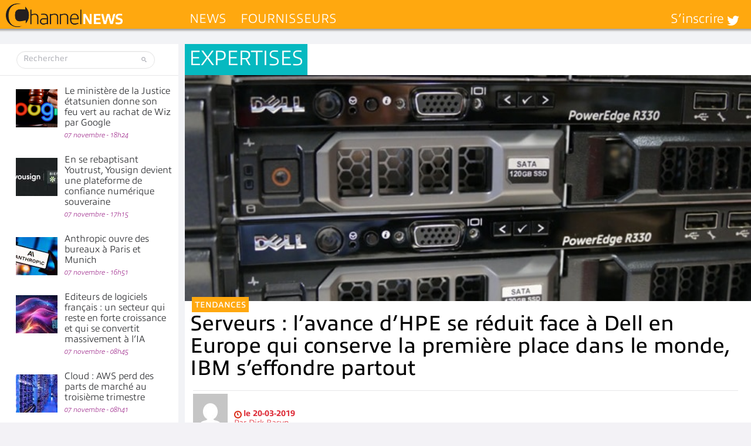

--- FILE ---
content_type: text/html; charset=UTF-8
request_url: https://www.channelnews.fr/wp-admin/admin-ajax.php?action=bawpvc-ajax-counter&p=87994&n=1
body_size: -27
content:
 (3957)